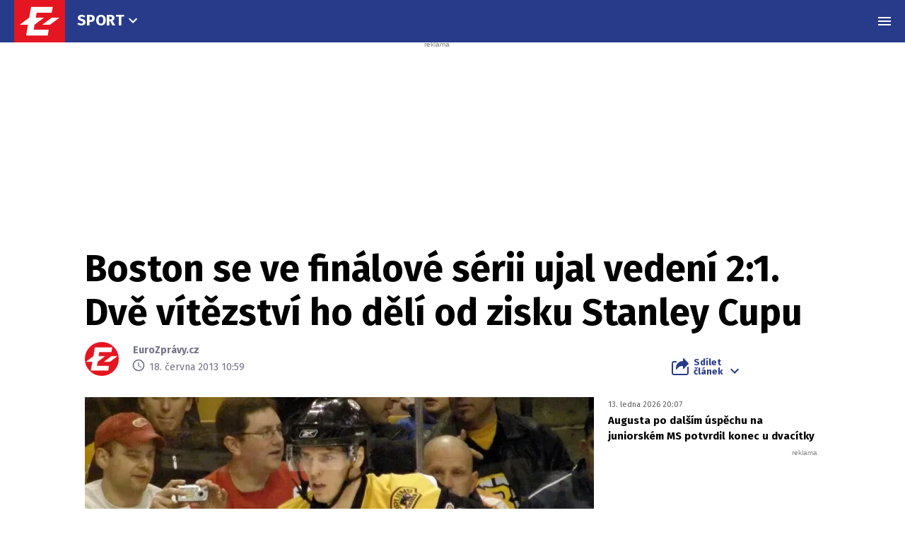

--- FILE ---
content_type: text/html; charset=utf-8
request_url: https://www.google.com/recaptcha/api2/aframe
body_size: 265
content:
<!DOCTYPE HTML><html><head><meta http-equiv="content-type" content="text/html; charset=UTF-8"></head><body><script nonce="N7Yttv4DEa79FsA7Tip9TQ">/** Anti-fraud and anti-abuse applications only. See google.com/recaptcha */ try{var clients={'sodar':'https://pagead2.googlesyndication.com/pagead/sodar?'};window.addEventListener("message",function(a){try{if(a.source===window.parent){var b=JSON.parse(a.data);var c=clients[b['id']];if(c){var d=document.createElement('img');d.src=c+b['params']+'&rc='+(localStorage.getItem("rc::a")?sessionStorage.getItem("rc::b"):"");window.document.body.appendChild(d);sessionStorage.setItem("rc::e",parseInt(sessionStorage.getItem("rc::e")||0)+1);localStorage.setItem("rc::h",'1768880365665');}}}catch(b){}});window.parent.postMessage("_grecaptcha_ready", "*");}catch(b){}</script></body></html>